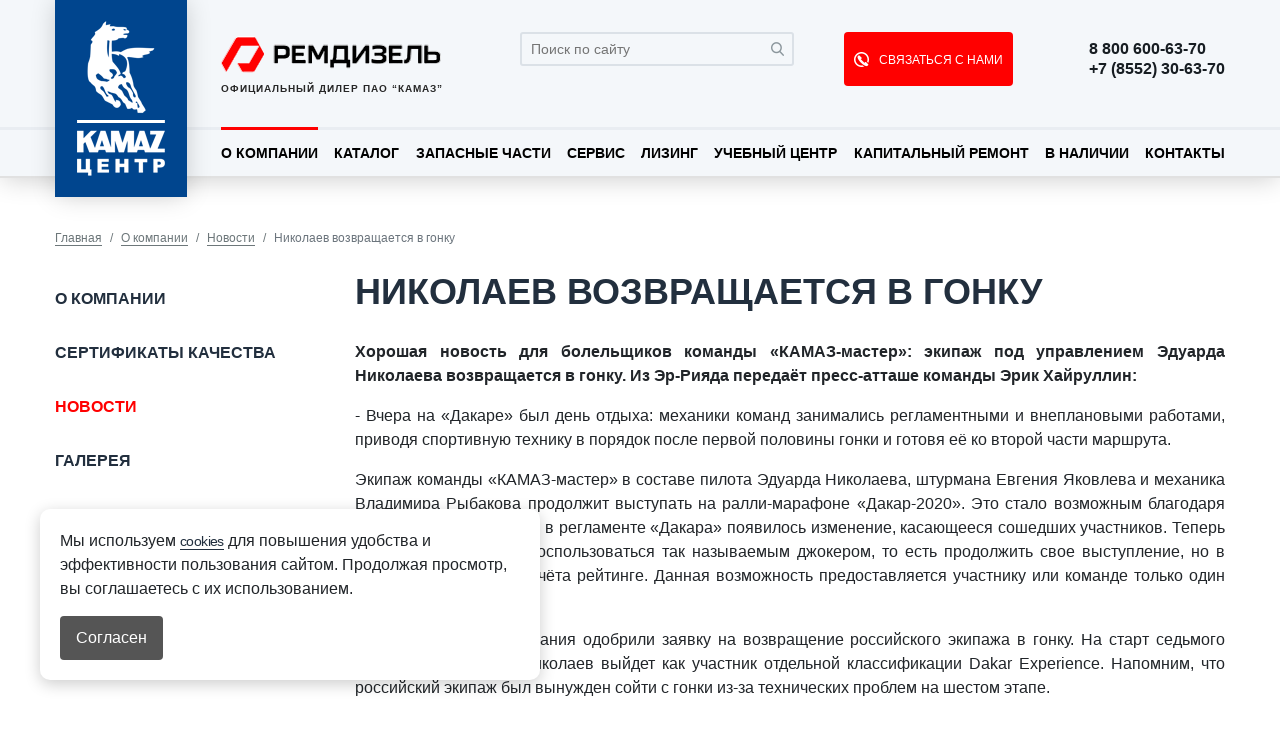

--- FILE ---
content_type: text/html; charset=UTF-8
request_url: https://rdkamaz.ru/o-kompanii/news/824/
body_size: 11203
content:
<!DOCTYPE html>
<html lang="ru">
<head>
    <meta charset="utf-8">
    <meta name="viewport" content="width=device-width, initial-scale=1, shrink-to-fit=no">
    <title>Николаев возвращается в гонку </title>
    <script type="text/javascript" data-skip-moving="true">(function(w, d, n) {var cl = "bx-core";var ht = d.documentElement;var htc = ht ? ht.className : undefined;if (htc === undefined || htc.indexOf(cl) !== -1){return;}var ua = n.userAgent;if (/(iPad;)|(iPhone;)/i.test(ua)){cl += " bx-ios";}else if (/Android/i.test(ua)){cl += " bx-android";}cl += (/(ipad|iphone|android|mobile|touch)/i.test(ua) ? " bx-touch" : " bx-no-touch");cl += w.devicePixelRatio && w.devicePixelRatio >= 2? " bx-retina": " bx-no-retina";var ieVersion = -1;if (/AppleWebKit/.test(ua)){cl += " bx-chrome";}else if ((ieVersion = getIeVersion()) > 0){cl += " bx-ie bx-ie" + ieVersion;if (ieVersion > 7 && ieVersion < 10 && !isDoctype()){cl += " bx-quirks";}}else if (/Opera/.test(ua)){cl += " bx-opera";}else if (/Gecko/.test(ua)){cl += " bx-firefox";}if (/Macintosh/i.test(ua)){cl += " bx-mac";}ht.className = htc ? htc + " " + cl : cl;function isDoctype(){if (d.compatMode){return d.compatMode == "CSS1Compat";}return d.documentElement && d.documentElement.clientHeight;}function getIeVersion(){if (/Opera/i.test(ua) || /Webkit/i.test(ua) || /Firefox/i.test(ua) || /Chrome/i.test(ua)){return -1;}var rv = -1;if (!!(w.MSStream) && !(w.ActiveXObject) && ("ActiveXObject" in w)){rv = 11;}else if (!!d.documentMode && d.documentMode >= 10){rv = 10;}else if (!!d.documentMode && d.documentMode >= 9){rv = 9;}else if (d.attachEvent && !/Opera/.test(ua)){rv = 8;}if (rv == -1 || rv == 8){var re;if (n.appName == "Microsoft Internet Explorer"){re = new RegExp("MSIE ([0-9]+[\.0-9]*)");if (re.exec(ua) != null){rv = parseFloat(RegExp.$1);}}else if (n.appName == "Netscape"){rv = 11;re = new RegExp("Trident/.*rv:([0-9]+[\.0-9]*)");if (re.exec(ua) != null){rv = parseFloat(RegExp.$1);}}}return rv;}})(window, document, navigator);</script>


<link href="/bitrix/cache/css/s1/main/kernel_main/kernel_main_v1.css?176891413628585" type="text/css"  rel="stylesheet" />
<link href="/bitrix/cache/css/s1/main/template_b6ff7c39c8e861c59e05906a94a94b1f/template_b6ff7c39c8e861c59e05906a94a94b1f_v1.css?1768908607329869" type="text/css"  data-template-style="true" rel="stylesheet" />



</head>
<body>
<div id="preloader">
    <div class="sk-chasing-dots">
        <div class="sk-child sk-dot-1"></div>
        <div class="sk-child sk-dot-2"></div>
    </div>
</div>
<header id="header">
    <div class="header__top">
        <div class="container">
            <a href="/" class="logo">
                <img src="/images/logo.png" alt="">
            </a>
            <div class="header__top__content">
                <div class="row">
                    <div class="col-md-5 col-lg-3 col-xl-3">
                        <div class="company-label">
							<a href="/"><img src="/images/rd-logo.png" alt="" class="company-label__img"></a>
                            <p class="company-label__text">ОФИЦИАЛЬНЫЙ ДИЛЕР ПАО “КАМАЗ”</p>
                        </div>
                    </div>
                    <div class="col-md-7 col-lg-3  col-xl-4">
                        <form action="/search/" class="search">
                            <input type="text" class="search__input" name="q" value="" placeholder="Поиск по сайту">
                            <button type="submit" class="search__btn"></button>
                        </form>
                        <!--<div class="social">
                            <a href="" class="social-link vk-icon"></a>
                            <a href="" class="social-link facebook-icon"></a>
                            <a href="" class="social-link instagram-icon"></a>
                            <a href="" class="social-link youtube-icon"></a>
                        </div>-->
                    </div>
                    <div class="col-lg-6 col-xl-5">
                        <div class="header__actions">
                            <button type="button" class="callback-btn" data-toggle="modal" data-target="#feedback-1">
                                СВЯЗАТЬСЯ С НАМИ
                            </button>
                            <div class="header__contacts">
                                <a href="tel:+78006006370" class="phone">8 800 600-63-70</a>
                                <a href="tel:+78552306370" class="phone">+7 (8552) 30-63-70</a>
                                <!--<a href="mailto:sales@rdkamaz.ru" class="email">sales@rdkamaz.ru</a>-->
                            </div>
                        </div>
                    </div>
                </div>
            </div>
        </div>
    </div>
    <div class="header__bottom">
        <div class="container">
            <nav class="navbar navbar-expand-lg navbar__header">
                <button type="button" class="navbar-toggler collapsed" data-toggle="collapse" data-target="#navbarSupportedContent" aria-controls="navbarSupportedContent" aria-expanded="false" aria-label="Toggle navigation">
                    <span class="navbar-toggler-icon"></span>
                </button>
                <div id="navbarSupportedContent" class="collapse navbar-collapse">
                    <ul class="navbar-nav mr-auto">
            <li class="nav-item active"><a href="/o-kompanii/" class="nav-link">О компании</a></li>
            <li class="nav-item"><a href="/catalog/" class="nav-link">Каталог</a></li>
            <li class="nav-item"><a href="/zapchasti/dvigately/" class="nav-link">Запасные части</a></li>
            <li class="nav-item"><a href="/servis/" class="nav-link">Сервис</a></li>
            <li class="nav-item"><a href="/lizing-i-kredit/" class="nav-link">Лизинг</a></li>
            <li class="nav-item"><a href="/uchebnyy-tsentr" class="nav-link">Учебный центр </a></li>
            <li class="nav-item"><a href="/kapitalnyy-remont/" class="nav-link">Капитальный ремонт</a></li>
            <li class="nav-item"><a href="/v-nalichii/" class="nav-link">В наличии</a></li>
            <li class="nav-item"><a href="/kontakty/" class="nav-link">Контакты</a></li>
    </ul>
                </div>
            </nav>
        </div>
    </div>
</header>
<style>
.header__bottom {
    width: 100%;
    background-color: #f4f7fa;
    border-bottom: 2px solid #e1e1e1;
    transition: top 0.3s, opacity 0.3s;
    opacity: 1;
}

.header__bottom.fixed {
    position: fixed;
    top: 0;
    left: 0;
    z-index: 4;
    opacity: 0.90;
}

.fixed-spacing {
    padding-top: 48px; /* Отступ для компенсации фиксации шапки */
}
</style>
<main id="main">
            <nav aria-label="breadcrumb"><div class="container"><ol class="breadcrumb"><li class="breadcrumb-item"><a href="/">Главная</a></li><li class="breadcrumb-item"><a href="/o-kompanii/">О компании</a></li><li class="breadcrumb-item"><a href="/o-kompanii/news/">Новости</a></li><li class="breadcrumb-item active" aria-current="page">Николаев возвращается в гонку </li></ol></div></nav>        <div class="container">
                        <div class="row">
                        <div class="col-lg-4 col-xl-3">
                
            <ul class="sidebar-links">
                                            <li><a href="/o-kompanii/" class="sidebar-link">О компании</a></li>
                                            <li><a href="/o-kompanii/sertifikaty-kachestva/" class="sidebar-link">Сертификаты качества</a></li>
                                            <li><a href="/o-kompanii/news/" class="sidebar-link active">Новости</a></li>
                                            <li><a href="/o-kompanii/galereya/" class="sidebar-link">Галерея</a></li>
                                            <li><a href="/o-kompanii/smi-o-nas/" class="sidebar-link">СМИ о нас</a></li>
                                            <li><a href="/o-kompanii/politika-konfidentsialnosti/" class="sidebar-link">Политика конфиденциальности</a></li>
                    </ul>
                </div>
            <div class="col-lg-8 col-xl-9">
                                <h2 class="catalog__title">Николаев возвращается в гонку </h2>
                                <!-- Yandex.Metrika counter -->
<noscript><div><img src="https://mc.yandex.ru/watch/54650236" style="position:absolute; left:-9999px;" alt="" /></div></noscript>
<!-- /Yandex.Metrika counter --><p>
</p>
<p style="text-align: justify;">
	<b>Хорошая новость для болельщиков команды «КАМАЗ-мастер»: экипаж под управлением Эдуарда Николаева возвращается в гонку. Из Эр-Рияда передаёт пресс-атташе команды Эрик Хайруллин:</b>
</p>
<p style="text-align: justify;">
</p>
<p style="text-align: justify;">
	 - Вчера на «Дакаре» был день отдыха: механики команд занимались регламентными и внеплановыми работами, приводя спортивную технику в порядок после первой половины гонки и готовя её ко второй части маршрута.
</p>
<p style="text-align: justify;">
</p>
<p style="text-align: justify;">
	 Экипаж команды «КАМАЗ-мастер» в составе пилота Эдуарда Николаева, штурмана Евгения Яковлева и механика Владимира Рыбакова продолжит выступать на ралли-марафоне «Дакар-2020». Это стало возможным благодаря тому, что с недавних пор в регламенте «Дакара» появилось изменение, касающееся сошедших участников. Теперь каждый из них может воспользоваться так называемым джокером, то есть продолжить свое выступление, но в отдельном от общего зачёта рейтинге. Данная возможность предоставляется участнику или команде только один раз за весь «Дакар».
</p>
<p style="text-align: justify;">
</p>
<p style="text-align: justify;">
	 Организаторы соревнования одобрили заявку на возвращение российского экипажа в гонку. На старт седьмого этапа в воскресенье Николаев выйдет как участник отдельной классификации Dakar Experience. Напомним, что российский экипаж был вынужден сойти с гонки из-за технических проблем на шестом этапе.
</p>
<p style="text-align: justify;">
</p>
<p style="text-align: justify;">
	 Сегодня состоится 7-й этап Эр-Рияд – Вади-эль-Давасир, протяжённостью 741 км, из которых 546 км боевые. Как предупреждают организаторы, он станет противоположностью дню отдыха – самый длинный этап на «Дакаре», а также один из самых разнообразных. Дюны разбросаны по всему маршруту, и пилотам придётся пересечь небольшие дюнные поля длиной в несколько километров. Между дюнными участками бездорожье чередуется многочисленными переходами, где штурманам надо будет всё время быть начеку. Девиз этапа: «Быстро... но не слишком быстро!».
</p>
<p style="text-align: justify;">
</p>
<p style="text-align: justify;">
	 Старт первого грузовика по Москве в 9:26. Участники Dakar Experience стартуют после всех экипажей основного зачёта. В их числе – Эдуард Николаев, который уйдёт на старт в 10:28 по московскому времени.
</p></main>
<footer id="footer">

<style>
  .cookie-banner {
    position: fixed;
    bottom: 40px;
    left: 40px;
    background-color: #fff;
    padding: 20px;
    border-radius: 10px;
    box-shadow: 0 4px 16px rgba(0,0,0,0.2);
    max-width: 500px;
    z-index: 9999;
    display: none;
  }

  .cookie-settings {
    position: fixed;
    bottom: 40px;
    left: 40px;
    background-color: #fff;
    border-radius: 10px;
    box-shadow: 0 4px 16px rgba(0,0,0,0.2);
    padding: 20px;
    max-width: 500px;
    display: none;
    z-index: 9999;
  }

  .cookie-banner p,
  .cookie-settings p {
    margin-bottom: 15px;
  }

  .cookie-banner button,
  .cookie-settings button {
    padding: 10px 16px;
    margin-right: 10px;
    border: none;
    border-radius: 4px;
    cursor: pointer;
  }

  .accept-btn {
    background-color: #555;
    color: #fff;
  }

  .settings-btn {
    background-color: #ddd;
    color: #000;
  }

  .setting-group {
    margin: 15px 0;
    display: flex;
    justify-content: space-between;
    align-items: center;
  }

  .toggle {
    position: relative;
    display: inline-block;
    width: 40px;
    height: 20px;
  }

  .toggle input {
    opacity: 0;
    width: 0;
    height: 0;
  }

  .slider-2 {
    position: absolute;
    cursor: pointer;
    top: 0;
    left: 0;
    right: 0;
    bottom: 0;
    background-color: #ccc;
    border-radius: 20px;
    transition: 0.4s;
  }

  .slider-2::before {
    position: absolute;
    content: "";
    height: 16px;
    width: 16px;
    left: 2px;
    bottom: 2px;
    background-color: white;
    transition: 0.4s;
    border-radius: 50%;
  }

  input:checked + .slider-2 {
    background-color: #4caf50;
  }

  input:checked + .slider-2::before {
    transform: translateX(20px);
  }

  @media (max-width: 600px) {
    .cookie-banner,
    .cookie-settings {
      left: 10px;
      right: 10px;
      bottom: 20px;
      max-width: none;
      width: auto;
      padding: 16px;
    }

    .cookie-banner p,
    .cookie-settings p {
      font-size: 14px;
    }

    .cookie-banner button,
    .cookie-settings button {
      width: 100%;
      margin: 8px 0 0 0;
    }

    .setting-group {
      flex-direction: column;
      align-items: flex-start;
      gap: 6px;
    }

    .setting-group span:first-child {
      font-size: 14px;
    }
  }
</style>

<div class="cookie-banner" id="cookieBanner">
	<p>Мы используем <a href="/doc/Согласие на использование cookie-файлов.docx" target="_blank" class="footer-link">cookies</a> для повышения удобства и эффективности пользования сайтом. Продолжая просмотр, вы соглашаетесь с их использованием.</p>
  <button class="accept-btn" onclick="acceptCookies()">Согласен</button>
  <!-- <button class="settings-btn" onclick="openSettings()">Настройки</button> -->
</div>

<div class="cookie-settings" id="cookieSettings">
  <h3>Настройки</h3>
  <p>Файлы cookie, необходимые для корректной работы сайта, всегда включены. Другие файлы cookie можно настраивать.</p>

  <div class="setting-group">
    <span>Необходимые файлы cookie</span>
    <span style="color: #4caf50">Всегда разрешено</span>
  </div>

  <div class="setting-group">
    <span>Аналитические файлы cookie</span>
    <label class="toggle">
      <input type="checkbox" id="analyticsCookies">
      <span class="slider-2"></span>
    </label>
  </div>

  <div class="setting-group">
    <span>Рекламные файлы cookie</span>
    <label class="toggle">
      <input type="checkbox" id="adsCookies">
      <span class="slider-2"></span>
    </label>
  </div>

  <button class="accept-btn" onclick="saveSettings()">ПРИМЕНИТЬ</button>
</div>

    <div class="footer__top">
        <div class="container">
            <div class="row">
                <div class="col-md-4 col-lg-4 col-xl-3">
                    <a href="/" class="footer-logo"><img src="/images/rd-logo-footer-main.png" alt=""/></a>
                    <h6 class="footer-logo-info">ОФИЦИАЛЬНЫЙ ДИЛЕР ПАО “КАМАЗ”</h6>
                    <a href="https://www.kamazleasing.ru/" target="_blank"><img src="/images/kamaz_lizing_icon.png" alt="" class="kamaz-lizing-logo"></a>
                </div>
                <div class="col-md-8 col-lg-8 col-xl-8">
                    <div class="row">
                        <div class="col-md-11 col-lg-8 col-xl-9">
                            <div class="row">
                                <div class="col-md-6 col-xl-5">
                                    <h4>ПОЛЕЗНЫЕ ССЫЛКИ</h4>
                                    <ul class="footer-links">
                                        <li><a href="https://kamaz.ru/" target="_blank" class="footer-link">ПАО «КАМАЗ»</a></li>
                                        <li><a href="https://azkamaz.ru/" target="_blank" class="footer-link">ООО «Автозапчасть КАМАЗ»</a></li>
                                        <li><a href="https://www.kamazleasing.ru/" target="_blank" class="footer-link">АО «Лизинговая компания «КАМАЗ»</a></li>
                                        <li><a href="/o-kompanii/politika-konfidentsialnosti/" class="footer-link">Политика конфиденциальности</a></li>
                                    </ul>
                                </div>
                                <div class="col-md-6 col-xl-3">
                                    <ul class="footer-links">
                                        <li><a href="/o-kompanii/" class="footer-link">О компании</a></li>
                                        <li><a href="/catalog/" class="footer-link">Каталог</a></li>
                                        <li><a href="/zapchasti/dvigately/" class="footer-link">Запчасти</a></li>
                                        <li><a href="/servis/uslugi/" class="footer-link">Сервис</a></li>
                                        <li><a href="/lizing-i-kredit/" class="footer-link">Лизинг и кредит</a></li>

                                    </ul>
                                </div>
                                <div class="col-md-12 col-xl-4">
                                    <ul class="footer-links">
                                      <li><a href="/uchebnyy-tsentr/" class="footer-link">Учебный центр</a></li>
                                      <li><a href="/kapitalnyy-remont/" class="footer-link">Капитальный ремонт</a></li>
                                        <li><a href="/o-kompanii/news/" class="footer-link">Новости</a></li>
                                       <li><a href="/v-nalichii/" class="footer-link">В наличии</a></li>
                                        <li><a href="/kontakty/" class="footer-link">Контакты</a></li>
                                    </ul>
                                </div>
                            </div>
                            <!--<div class="social">
                                <a href="" class="social-link vk-icon"></a>
                                <a href="" class="social-link facebook-icon"></a>
                                <a href="" class="social-link instagram-icon"></a>
                                <a href="" class="social-link youtube-icon"></a>
                            </div>-->
                        </div>
                        <div class="col-md-1 col-lg-4 col-xl-3">
                            <a href="tel:+78006006370" class="phone">8 800 600-63-70</a>
                            <a href="tel:+78552306370" class="phone">+7 (8552) 30-63-70</a>
                            <!--<a href="mailto:sales@rdkamaz.ru" class="mail">sales@rdkamaz.ru</a>-->
                            <!--<button type="button" class="contact-us" data-toggle="modal" data-target="#feedback-1">
                                СВЯЗАТЬСЯ С НАМИ
                            </button>-->
                        </div>
                    </div>
                </div>
                <div class="col-xl-1">
					<a href="/"><img src="/images/logo-blue.png" alt="" class="kamaz-logo"></a>
                </div>
            </div>
        </div>
    </div>
    <div class="footer__bottom">
        <div class="container">
            <div class="row">
                <div class="col-lg-6 col-xl-6">
                    <p class="copyright">&copy; АО “Ремдизель”. Все права защищены</p>
                </div>
                <div class="col-lg-6 col-xl-6">
                    <a href="https://www.itchelny.ru/" class="itchelny" title="Создание и продвижение сайтов Айти Челны">
                        <span>Создание и продвижение сайтов –</span><img src="/images/itchelny_icon.png" alt="">
                    </a>
                </div>
            </div>
        </div>
    </div>
</footer>
<button type="button" id="go-up" title="Наверх"></button>
<div id="feedback-1" class="modal fade default-modal" tabindex="-1" role="dialog" aria-hidden="true">
    <div class="modal-dialog" role="document">
        <form class="modal-content feedback" id="feedback-form">
            <div class="modal-header">
                <h5 class="modal-title">Заказать звонок</h5>
                <button type="button" class="close" data-dismiss="modal" aria-label="Close">
                    <span aria-hidden="true">&times;</span>
                </button>
            </div>
            <div class="modal-body">
				<div class="input-form" style="display:none">
                    <input type="text" class="modal-input" name="Проверка" placeholder="Номер телефона">
                </div>
                <div class="input-form">
                    <input type="text" class="modal-input" name="Имя" placeholder="Ваше имя" required>
                </div>
                <div class="input-form">
                    <input type="text" class="modal-input" name="Номер телефона" placeholder="Номер телефона" required>
                </div>
                <div class="input-form">
                    <select class="modal-input" name="Удобное время звонка" required>
                        <option value="" disabled selected>Удобное время звонка</option>
                        <option value="8-10">8-10</option>
                        <option value="10-12">10-12</option>
                        <option value="13-15">13-15</option>
                        <option value="15-17">15-17</option>
                    </select>
                </div>
                <div class="input-form">
                    <select class="modal-input" name="Тематика обращения" required>
                        <option value="" disabled selected>Тематика обращения</option>
                        <option value="Продажа автомобилей">Продажа автомобилей</option>
                        <option value="Продажа запасных частей">Продажа запасных частей</option>
                        <option value="Гарантия и сервис">Гарантия и сервис</option>
                        <option value="Капитальный ремонт">Капитальный ремонт</option>
                    </select>
                </div>
                <div class="input-form">
                    <textarea class="modal-input-textarea" name="Комментарий" placeholder="Комментарий"></textarea>
                </div>
                <div class="errorText d-none"></div>
				<div class="input-form">
					<label class="modal-input-label text-left">
						<input type="checkbox" name="Согласие на обработку ПДн" required>
						Нажимая кнопку, я даю согласие на обработку персональных данных согласно 
						<a href="/doc/Согласие на обработку персональных данных rdkamaz.docx" target="_blank">Согласию на обработку персональных данных</a>
						и
						<a href="/doc/Политика в области обработки ПДн.pdf" target="_blank">Политике в области обработки персональных данных</a>.
					</label>
				</div>
            </div>
            <div class="modal-footer">
                <input type="hidden" name="subject" value="Заказ звонка">
                <button type="submit" class="modal-btn" id="submit-btn" >Отправить</button>
            </div>
        </form>
    </div>
</div>

<style>
.modal-input {
    width: 100%;
    height: 52px;
    color: #757575;
    font-size: 1rem;
    border-radius: 4px;
    border: 1px solid #d5d9dc;
    font-weight: 400;
    padding: 0 15px;
    margin-bottom: 2px;
    background-color: #f4f7fa;
}
.modal-input-textarea {
    width: 100%;
    height: 52px;
    color: #757575;
    font-size: 1rem;
    border-radius: 4px;
    border: 1px solid #d5d9dc;
    font-weight: 400;
    margin-bottom: 2px;
    background-color: #f4f7fa;
    min-height: 120px;
    padding: 8px 15px;
}
.modal-input-textarea:focus {
    outline: none;
        box-shadow: none;
}
</style>

<div id="feedback-2" class="modal fade default-modal" tabindex="-1" role="dialog" aria-hidden="true">
    <div class="modal-dialog" role="document">
        <form class="modal-content feedback">
            <div class="modal-header">
                <h5 class="modal-title">Сделать заявку</h5>
                <button type="button" class="close" data-dismiss="modal" aria-label="Close">
                    <span aria-hidden="true">&times;</span>
                </button>
            </div>
            <div class="modal-body">
				<div class="input-form" style="display:none">
                    <input type="text" class="modal-input" name="Проверка" placeholder="Номер телефона">
                </div>
                <div class="input-form">
                    <input type="text" class="modal-input" name="Имя" placeholder="Ваше имя" required>
                </div>
                <div class="input-form">
                    <input type="text" class="modal-input" name="Номер телефона" placeholder="Номер телефона" required>
                </div>
                <div class="input-form">
                    <select class="modal-input" name="Удобное время звонка" required>
                        <option value="" disabled selected>Удобное время звонка</option>
                        <option value="8-10">8-10</option>
                        <option value="10-12">10-12</option>
                        <option value="13-15">13-15</option>
                        <option value="15-17">15-17</option>
                    </select>
                </div>
                <div class="input-form">
                    <textarea class="modal-input-textarea" name="Комментарий" placeholder="Комментарий"></textarea>
                </div>
                    <div class="errorText d-none">
                    </div>
				<div class="input-form">
					<label class="modal-input-label text-left">
						<input type="checkbox" name="Согласие на обработку ПДн" required>
						Нажимая кнопку, я даю согласие на обработку персональных данных согласно 
						<a href="/doc/Согласие на обработку персональных данных rdkamaz.docx" target="_blank">Согласию на обработку персональных данных</a>
						и
						<a href="/doc/Политика в области обработки ПДн.pdf" target="_blank">Политике в области обработки персональных данных</a>.
					</label>
				</div>
            </div>
            <div class="modal-footer">
                <input type="hidden" name="subject" value="Новая заявка">
                <button type="submit" class="modal-btn">Отправить</button>
            </div>
        </form>
    </div>
</div>

<div id="feedback-available" class="modal fade default-modal" tabindex="-1" role="dialog" aria-hidden="true">
    <div class="modal-dialog" role="document">
        <form class="modal-content feedback">
            <div class="modal-header">
                <h5 class="modal-title">Сделать заявку</h5>
                <button type="button" class="close" data-dismiss="modal" aria-label="Close">
                    <span aria-hidden="true">&times;</span>
                </button>
            </div>
            <div class="modal-body">
				<div class="input-form" style="display:none">
                    <input type="text" class="modal-input" name="Проверка" placeholder="Номер телефона">
                </div>
                <div class="input-form">
                    <input type="text" class="modal-input" name="Имя" placeholder="Ваше имя" required>
                </div>
                <div class="input-form">
                    <input type="text" class="modal-input" name="Номер телефона" placeholder="Номер телефона" required>
                </div>
				<div class="input-form">
                    <input type="text" class="modal-input js-model-available" name="Модель" placeholder="Модель" required readonly>
                </div>
                <div class="input-form">
                    <select class="modal-input" name="Удобное время звонка" required>
                        <option value="" disabled selected>Удобное время звонка</option>
                        <option value="8-10">8-10</option>
                        <option value="10-12">10-12</option>
                        <option value="13-15">13-15</option>
                        <option value="15-17">15-17</option>
                    </select>
                </div>
                <div class="input-form">
                    <textarea class="modal-input-textarea" name="Комментарий" placeholder="Комментарий"></textarea>
                </div>
                    <div class="errorText d-none">
                    </div>
						<div class="input-form">
							<label class="modal-input-label text-left">
								<input type="checkbox" name="Согласие на обработку ПДн" required>
								Нажимая кнопку, я даю согласие на обработку персональных данных согласно 
								<a href="/doc/Согласие на обработку персональных данных rdkamaz.docx" target="_blank">Согласию на обработку персональных данных</a>
								и
								<a href="/doc/Политика в области обработки ПДн.pdf" target="_blank">Политике в области обработки персональных данных</a>.
							</label>
						</div>
            </div>
            <div class="modal-footer">
                <input type="hidden" name="subject" value="Новая заявка">
                <button type="submit" class="modal-btn">Отправить</button>
            </div>
        </form>
    </div>
</div>

<div id="feedback-3" class="modal fade default-modal" tabindex="-1" role="dialog" aria-hidden="true">
    <div class="modal-dialog" role="document">
        <form class="modal-content feedback">
            <div class="modal-header">
                <h5 class="modal-title">Сделать заявку</h5>
                <button type="button" class="close" data-dismiss="modal" aria-label="Close">
                    <span aria-hidden="true">&times;</span>
                </button>
            </div>
            <div class="modal-body">
				<div class="input-form" style="display:none">
                    <input type="text" class="modal-input" name="Проверка" placeholder="Номер телефона">
                </div>
                <div class="input-form">
                    <input type="text" class="modal-input" name="Имя" placeholder="Ваше имя" required>
                </div>
                <div class="input-form">
                    <input type="text" class="modal-input" name="Номер телефона" placeholder="Номер телефона" required>
                </div>
                <div class="input-form">
                    <select class="modal-input" name="Удобное время звонка" required>
                        <option value="" disabled selected>Удобное время звонка</option>
                        <option value="8-10">8-10</option>
                        <option value="10-12">10-12</option>
                        <option value="13-15">13-15</option>
                        <option value="15-17">15-17</option>
                    </select>
                </div>
                <div class="input-form">
                    <textarea class="modal-input-textarea" name="Комментарий" placeholder="Комментарий"></textarea>
                </div>
                    <div class="errorText d-none">
                    </div>
						<div class="input-form">
							<label class="modal-input-label text-left">
								<input type="checkbox" name="Согласие на обработку ПДн" required>
								Нажимая кнопку, я даю согласие на обработку персональных данных согласно 
								<a href="/doc/Согласие на обработку персональных данных rdkamaz.docx" target="_blank">Согласию на обработку персональных данных</a>
								и
								<a href="/doc/Политика в области обработки ПДн.pdf" target="_blank">Политике в области обработки персональных данных</a>.
							</label>
						</div>
            </div>
            <div class="modal-footer">
                <input type="hidden" class="js-manager" name="manager">
                <input type="hidden" name="subject" value="Новая заявка">
                <button type="submit" class="modal-btn">Отправить</button>
            </div>
        </form>
    </div>
</div>

<div id="feedback-4" class="modal fade default-modal" tabindex="-1" role="dialog" aria-hidden="true">
    <div class="modal-dialog" role="document">
        <form class="modal-content feedback">
            <div class="modal-header">
                <h5 class="modal-title">Сделать заявку</h5>
                <button type="button" class="close" data-dismiss="modal" aria-label="Close">
                    <span aria-hidden="true">&times;</span>
                </button>
            </div>
            <div class="modal-body">
				<div class="input-form" style="display:none">
                    <input type="text" class="modal-input" name="Проверка" placeholder="Номер телефона">
                </div>
                <div class="input-form">
                    <input type="text" class="modal-input" name="Имя" placeholder="Ваше имя" required>
                </div>
                <div class="input-form">
                    <input type="text" class="modal-input" name="Номер телефона" placeholder="Номер телефона" required>
                </div>
                <div class="input-form">
                    <label>Доработка</label>
                    <input type="text" class="modal-input js-product" name="Вид доработки" readonly>
                </div>
                <div class="input-form">
                    <textarea class="modal-input-textarea" name="Комментарий" placeholder="Комментарий"></textarea>
                </div>
                    <div class="errorText d-none">
                    </div>
						<div class="input-form">
							<label class="modal-input-label text-left">
								<input type="checkbox" name="Согласие на обработку ПДн" required>
								Нажимая кнопку, я даю согласие на обработку персональных данных согласно 
								<a href="/doc/Согласие на обработку персональных данных rdkamaz.docx" target="_blank">Согласию на обработку персональных данных</a>
								и
								<a href="/doc/Политика в области обработки ПДн.pdf" target="_blank">Политике в области обработки персональных данных</a>.
							</label>
						</div>
            </div>
            <div class="modal-footer">
                <input type="hidden" class="js-manager" name="manager">
                <input type="hidden" name="subject" value="Новая заявка">
                <button type="submit" class="modal-btn">Отправить</button>
            </div>
        </form>
    </div>
</div>

<div id="order" class="modal fade default-modal" tabindex="-1" role="dialog" aria-hidden="true">
    <div class="modal-dialog" role="document">
        <form class="modal-content feedback">
            <div class="modal-header">
                <h5 class="modal-title">Заказать авто</h5>
                <button type="button" class="close" data-dismiss="modal" aria-label="Close">
                    <span aria-hidden="true">&times;</span>
                </button>
            </div>
            <div class="modal-body">
				<div class="input-form" style="display:none">
                    <input type="text" class="modal-input" name="Проверка" placeholder="Номер телефона">
                </div>
                <div class="input-form">
                    <label>Ваше имя</label>
                    <input type="text" class="modal-input" name="Имя" placeholder="Ваше имя" required>
                </div>
                <div class="input-form">
                    <label>Номер телефона</label>
                    <input type="text" class="modal-input" name="Номер телефона" placeholder="Номер телефона" required>
                </div>
                <div class="input-form">
                    <label>Название авто</label>
                    <input type="text" class="modal-input js-product" name="Название авто" readonly>
                </div>
                <div class="input-form">
                    <label>Удобное время звонка</label>
                     <select class="modal-input" name="Удобное время звонка" required>
                        <option value="" disabled selected>Удобное время звонка</option>
                        <option value="8-10">8-10</option>
                        <option value="10-12">10-12</option>
                        <option value="13-15">13-15</option>
                        <option value="15-17">15-17</option>
                    </select>
                </div>
                <div class="input-form">
                    <textarea class="modal-input-textarea" name="Комментарий" placeholder="Комментарий"></textarea>
                </div>
                    <div class="errorText d-none">
                    </div>
						<div class="input-form">
							<label class="modal-input-label text-left">
								<input type="checkbox" name="Согласие на обработку ПДн" required>
								Нажимая кнопку, я даю согласие на обработку персональных данных согласно 
								<a href="/doc/Согласие на обработку персональных данных rdkamaz.docx" target="_blank">Согласию на обработку персональных данных</a>
								и
								<a href="/doc/Политика в области обработки ПДн.pdf" target="_blank">Политике в области обработки персональных данных</a>.
							</label>
						</div>
            </div>
            <div class="modal-footer">
                <input type="hidden" name="subject" value="Заказ авто">
                <button type="submit" class="modal-btn">Отправить</button>
            </div>
        </form>
    </div>
</div>

<div id="order-dvig" class="modal fade default-modal" tabindex="-1" role="dialog" aria-hidden="true">
    <div class="modal-dialog" role="document">
        <form class="modal-content feedback">
            <div class="modal-header">
                <h5 class="modal-title">Заказать двигатель</h5>
                <button type="button" class="close" data-dismiss="modal" aria-label="Close">
                    <span aria-hidden="true">&times;</span>
                </button>
            </div>
            <div class="modal-body">
				<div class="input-form" style="display:none">
                    <input type="text" class="modal-input" name="Проверка" placeholder="Номер телефона">
                </div>
                <div class="input-form">
                    <label>Ваше имя</label>
                    <input type="text" class="modal-input" name="Имя" placeholder="Ваше имя" required>
                </div>
                <div class="input-form">
                    <label>Номер телефона</label>
                    <input type="text" class="modal-input" name="Номер телефона" placeholder="Номер телефона" required>
                </div>
                <div class="input-form">
                    <label>E-mail</label>
                    <input type="mail" class="modal-input" name="E-mail" placeholder="E-mail" required>
                </div>
                <div class="input-form">
                    <label>Комплектация</label>
                    <input type="text" class="modal-input js-product" name="Название комплектации" readonly>
                </div>
                <div class="input-form">
                    <label>Удобное время звонка</label>
                     <select class="modal-input" name="Удобное время звонка" required>
                        <option value="" disabled selected>Удобное время звонка</option>
                        <option value="8-10">8-10</option>
                        <option value="10-12">10-12</option>
                        <option value="13-15">13-15</option>
                        <option value="15-17">15-17</option>
                    </select>
                </div>
                <div class="input-form">
                    <textarea class="modal-input-textarea" name="Комментарий" placeholder="Комментарий"></textarea>
                </div>
                    <div class="errorText d-none">
                    </div>
						<div class="input-form">
							<label class="modal-input-label text-left">
								<input type="checkbox" name="Согласие на обработку ПДн" required>
								Нажимая кнопку, я даю согласие на обработку персональных данных согласно 
								<a href="/doc/Согласие на обработку персональных данных rdkamaz.docx" target="_blank">Согласию на обработку персональных данных</a>
								и
								<a href="/doc/Политика в области обработки ПДн.pdf" target="_blank">Политике в области обработки персональных данных</a>.
							</label>
						</div>
            </div>
            <div class="modal-footer">
                <input type="hidden" name="subject" value="Заказать двигатель">
                <button type="submit" class="modal-btn">Отправить</button>
            </div>
        </form>
    </div>
</div>

<div id="order-dvig-fast" class="modal fade default-modal" tabindex="-1" role="dialog" aria-hidden="true">
    <div class="modal-dialog" role="document">
        <form class="modal-content feedback">
            <div class="modal-header">
                <h5 class="modal-title">Купить двигатель</h5>
                <button type="button" class="close" data-dismiss="modal" aria-label="Close">
                    <span aria-hidden="true">&times;</span>
                </button>
            </div>

            <div class="modal-body">
                <div class="input-form" style="display:none">
                    <input type="text" class="modal-input" name="Проверка" placeholder="Номер телефона">
                </div>

                <div class="input-form">
                    <label>Название компании</label>
                    <input type="text" class="modal-input" name="Название компании" placeholder="Введите название компании" required>
                </div>

                <div class="input-form">
                    <label>ИНН</label>
                    <input type="text" class="modal-input" name="ИНН" placeholder="Введите ИНН" required pattern="\d{10,12}" title="Введите корректный ИНН (10 или 12 цифр)">
                </div>

                <div class="input-form">
                    <label>ФИО</label>
                    <input type="text" class="modal-input" name="ФИО" placeholder="Введите ФИО" required>
                </div>

                <div class="input-form">
                    <label>Должность</label>
                    <input type="text" class="modal-input" name="Должность" placeholder="Введите должность" required>
                </div>

                <div class="input-form">
                    <label>Телефон</label>
                    <input type="text" class="modal-input" name="Телефон" placeholder="+7 (___) ___-__-__" required>
                </div>

                <div class="input-form">
                    <label>Почта</label>
                    <input type="email" class="modal-input" name="Почта" placeholder="example@company.ru" required>
                </div>

                <div class="input-form">
                    <label>Комплектация</label>
                    <input type="text" class="modal-input js-product" name="Название комплектации" readonly>
                </div>

                <div class="input-form">
                    <label>Удобное время звонка</label>
                    <select class="modal-input" name="Удобное время звонка" required>
                        <option value="" disabled selected>Выберите время</option>
                        <option value="8-10">8–10</option>
                        <option value="10-12">10–12</option>
                        <option value="13-15">13–15</option>
                        <option value="15-17">15–17</option>
                    </select>
                </div>

                <div class="errorText d-none"></div>

                <div class="input-form">
                    <label class="modal-input-label text-left">
                        <input type="checkbox" name="Согласие на обработку ПДн" required>
                        Нажимая кнопку, я даю согласие на обработку персональных данных согласно 
                        <a href="/doc/Согласие на обработку персональных данных rdkamaz.docx" target="_blank">Согласию на обработку персональных данных</a>
                        и
                        <a href="/doc/Политика в области обработки ПДн.pdf" target="_blank">Политике в области обработки персональных данных</a>.
                    </label>
                </div>

                <div class="input-form">
                    <label class="modal-input-label text-left">
                        <input type="checkbox" name="Согласие с договором присоединения" required>
                        Нажимая кнопку, я даю согласие на условия 
                        <a href="/doc/Договор присоединения.pdf" target="_blank">Договора присоединения</a>
                    </label>
                </div>
            </div>

            <div class="modal-footer">
                <input type="hidden" name="subject" value="Купить двигатель">
                <button type="submit" class="modal-btn">Отправить</button>
            </div>
        </form>
    </div>
</div>

<div id="cap-remont" class="modal fade default-modal" tabindex="-1" role="dialog" aria-hidden="true">
    <div class="modal-dialog" role="document">
        <form class="modal-content feedback">
            <div class="modal-header">
                <h5 class="modal-title">Заказать звонок</h5>
                <button type="button" class="close" data-dismiss="modal" aria-label="Close">
                    <span aria-hidden="true">&times;</span>
                </button>
            </div>
            <div class="modal-body">
				<div class="input-form" style="display:none">
                    <input type="text" class="modal-input" name="Проверка" placeholder="Номер телефона">
                </div>
                <div class="input-form">
                    <label>Ваше имя</label>
                    <input type="text" class="modal-input" name="Имя" placeholder="Ваше имя" required>
                </div>
                <div class="input-form">
                    <label>Номер телефона</label>
                    <input type="text" class="modal-input" name="Номер телефона" placeholder="Номер телефона" required>
                </div>
                <div class="input-form">
                    <label>Выбраный пункт</label>
                    <input type="text" class="modal-input js-product" name="Выбранный пункт" readonly>
                </div>
                <div class="input-form">
                    <label>Удобное время звонка</label>
                     <select class="modal-input" name="Удобное время звонка" required>
                        <option value="" disabled selected>Удобное время звонка</option>
                        <option value="8-10">8-10</option>
                        <option value="10-12">10-12</option>
                        <option value="13-15">13-15</option>
                        <option value="15-17">15-17</option>
                    </select>
                </div>
                <div class="input-form">
                    <textarea class="modal-input-textarea" name="Комментарий" placeholder="Комментарий"></textarea>
                </div>
                    <div class="errorText d-none">
                    </div>
						<div class="input-form">
							<label class="modal-input-label text-left">
								<input type="checkbox" name="Согласие на обработку ПДн" required>
								Нажимая кнопку, я даю согласие на обработку персональных данных согласно 
								<a href="/doc/Согласие на обработку персональных данных rdkamaz.docx" target="_blank">Согласию на обработку персональных данных</a>
								и
								<a href="/doc/Политика в области обработки ПДн.pdf" target="_blank">Политике в области обработки персональных данных</a>.
							</label>
						</div>
            </div>
            <div class="modal-footer">
                <input type="hidden" name="subject" value="Заказ ремонта">
                <button type="submit" class="modal-btn">Отправить</button>
            </div>
        </form>
    </div>
</div>
<div id="uslugi" class="modal fade default-modal" tabindex="-1" role="dialog" aria-hidden="true">
    <div class="modal-dialog" role="document">
        <form class="modal-content feedback">
            <div class="modal-header">
                <h5 class="modal-title">Заказать звонок</h5>
                <button type="button" class="close" data-dismiss="modal" aria-label="Close">
                    <span aria-hidden="true">&times;</span>
                </button>
            </div>
            <div class="modal-body">
				<div class="input-form" style="display:none">
                    <input type="text" class="modal-input" name="Проверка" placeholder="Номер телефона">
                </div>
                <div class="input-form">
                    <label>Ваше имя</label>
                    <input type="text" class="modal-input" name="Имя" placeholder="Ваше имя" required>
                </div>
                <div class="input-form">
                    <label>Номер телефона</label>
                    <input type="text" class="modal-input" name="Номер телефона" placeholder="Номер телефона" required>
                </div>
                <div class="input-form">
                    <label>Услуга</label>
                    <input type="text" class="modal-input js-product" name="Услуга" readonly>
                </div>
                <div class="input-form">
                    <label>Удобное время звонка</label>
                     <select class="modal-input" name="Удобное время звонка" required>
                        <option value="" disabled selected>Удобное время звонка</option>
                        <option value="8-10">8-10</option>
                        <option value="10-12">10-12</option>
                        <option value="13-15">13-15</option>
                        <option value="15-17">15-17</option>
                    </select>
                </div>
                <div class="input-form">
                    <textarea class="modal-input-textarea" name="Комментарий" placeholder="Комментарий"></textarea>
                </div>
                    <div class="errorText d-none">
                    </div>
						<div class="input-form">
							<label class="modal-input-label text-left">
								<input type="checkbox" name="Согласие на обработку ПДн" required>
								Нажимая кнопку, я даю согласие на обработку персональных данных согласно 
								<a href="/doc/Согласие на обработку персональных данных rdkamaz.docx" target="_blank">Согласию на обработку персональных данных</a>
								и
								<a href="/doc/Политика в области обработки ПДн.pdf" target="_blank">Политике в области обработки персональных данных</a>.
							</label>
						</div>
            </div>
            <div class="modal-footer">
                <input type="hidden" name="subject" value="Заказ услуг">
                <button type="submit" class="modal-btn">Отправить</button>
            </div>
        </form>
    </div>
</div>
<div id="lizing" class="modal fade default-modal" tabindex="-1" role="dialog" aria-hidden="true">
    <div class="modal-dialog" role="document">
        <form class="modal-content feedback">
            <div class="modal-header">
				<div class="input-form" style="display:none">
                    <input type="text" class="modal-input" name="Проверка" placeholder="Номер телефона">
                </div>
                <h5 class="modal-title">Заказать звонок</h5>
                <button type="button" class="close" data-dismiss="modal" aria-label="Close">
                    <span aria-hidden="true">&times;</span>
                </button>
            </div>
            <div class="modal-body">
                <div class="input-form">
                    <label>Ваше имя</label>
                    <input type="text" class="modal-input" name="Имя" placeholder="Ваше имя" required>
                </div>
                <div class="input-form">
                    <label>Номер телефона</label>
                    <input type="text" class="modal-input" name="Номер телефона" placeholder="Номер телефона" required>
                </div>
                <div class="input-form">
                    <label>Услуга</label>
                    <input type="text" class="modal-input js-product" name="Выбранный пункт" readonly>
                </div>
                <div class="input-form">
                    <label>Удобное время звонка</label>
                     <select class="modal-input" name="Удобное время звонка" required>
                        <option value="" disabled selected>Удобное время звонка</option>
                        <option value="8-10">8-10</option>
                        <option value="10-12">10-12</option>
                        <option value="13-15">13-15</option>
                        <option value="15-17">15-17</option>
                    </select>
                </div>
                <div class="input-form">
                    <textarea class="modal-input-textarea" name="Комментарий" placeholder="Комментарий"></textarea>
                </div>
                    <div class="errorText d-none">
                    </div>
						<div class="input-form">
							<label class="modal-input-label text-left">
								<input type="checkbox" name="Согласие на обработку ПДн" required>
								Нажимая кнопку, я даю согласие на обработку персональных данных согласно 
								<a href="/doc/Согласие на обработку персональных данных rdkamaz.docx" target="_blank">Согласию на обработку персональных данных</a>
								и
								<a href="/doc/Политика в области обработки ПДн.pdf" target="_blank">Политике в области обработки персональных данных</a>.
							</label>
						</div>
            </div>
            <div class="modal-footer">
				<input type="hidden" name="subject" value="Заказ лизинга/финансового сервиса">
                <button type="submit" class="modal-btn">Отправить</button>
            </div>
        </form>
    </div>
</div>
<div id="trade" class="modal fade default-modal" tabindex="-1" role="dialog" aria-hidden="true">
    <div class="modal-dialog" role="document">
        <form class="modal-content feedback">
            <div class="modal-header">
                <h5 class="modal-title">Заказать звонок</h5>
                <button type="button" class="close" data-dismiss="modal" aria-label="Close">
                    <span aria-hidden="true">&times;</span>
                </button>
            </div>
            <div class="modal-body">
				<div class="input-form" style="display:none">
                    <input type="text" class="modal-input" name="Проверка" placeholder="Номер телефона">
                </div>
                <div class="input-form">
                    <label>Ваше имя</label>
                    <input type="text" class="modal-input" name="Имя" placeholder="Ваше имя" required>
                </div>
                <div class="input-form">
                    <label>Номер телефона</label>
                    <input type="text" class="modal-input" name="Номер телефона" placeholder="Номер телефона" required>
                </div>
                <div class="input-form">
                    <label>Удобное время звонка</label>
                     <select class="modal-input" name="Удобное время звонка" required>
                        <option value="" disabled selected>Удобное время звонка</option>
                        <option value="8-10">8-10</option>
                        <option value="10-12">10-12</option>
                        <option value="13-15">13-15</option>
                        <option value="15-17">15-17</option>
                    </select>
                </div>
                <div class="input-form">
                    <textarea class="modal-input-textarea" name="Комментарий" placeholder="Комментарий"></textarea>
                </div>
                    <div class="errorText d-none">
                    </div>
						<div class="input-form">
							<label class="modal-input-label text-left">
								<input type="checkbox" name="Согласие на обработку ПДн" required>
								Нажимая кнопку, я даю согласие на обработку персональных данных согласно 
								<a href="/doc/Согласие на обработку персональных данных rdkamaz.docx" target="_blank">Согласию на обработку персональных данных</a>
								и
								<a href="/doc/Политика в области обработки ПДн.pdf" target="_blank">Политике в области обработки персональных данных</a>.
							</label>
						</div>
            </div>
            <div class="modal-footer">
				<input type="hidden" name="subject" value="Заказ со страницы трейд-ин">
                <button type="submit" class="modal-btn">Отправить</button>
            </div>
        </form>
    </div>
</div>
<div id="kap-remont" class="modal fade default-modal" tabindex="-1" role="dialog" aria-hidden="true">
    <div class="modal-dialog" role="document">
        <form class="modal-content feedback">
            <div class="modal-header">
                <h5 class="modal-title">Заказать звонок</h5>
                <button type="button" class="close" data-dismiss="modal" aria-label="Close">
                    <span aria-hidden="true">&times;</span>
                </button>
            </div>
            <div class="modal-body">
				<div class="input-form" style="display:none">
                    <input type="text" class="modal-input" name="Проверка" placeholder="Номер телефона">
                </div>
                <div class="input-form">
                    <input type="text" class="modal-input" name="Имя" placeholder="Ваше имя" required>
                </div>
                <div class="input-form">
                    <input type="text" class="modal-input" name="Номер телефона" placeholder="Номер телефона" required>
                </div>
                <div class="input-form">
                    <label>Удобное время звонка</label>
                     <select class="modal-input" name="Удобное время звонка" required>
                        <option value="" disabled selected>Удобное время звонка</option>
                        <option value="8-10">8-10</option>
                        <option value="10-12">10-12</option>
                        <option value="13-15">13-15</option>
                        <option value="15-17">15-17</option>
                    </select>
                </div>
				<div class="input-form">
					<input type="text" class="modal-input" name="Со страницы" placeholder="Ваше имя" value="Капремонт">
                </div>
                <div class="input-form">
                    <textarea class="modal-input-textarea" name="Комментарий" placeholder="Комментарий"></textarea>
                </div>
                    <div class="errorText d-none">
                    </div>
						<div class="input-form">
							<label class="modal-input-label text-left">
								<input type="checkbox" name="Согласие на обработку ПДн" required>
								Нажимая кнопку, я даю согласие на обработку персональных данных согласно 
								<a href="/doc/Согласие на обработку персональных данных rdkamaz.docx" target="_blank">Согласию на обработку персональных данных</a>
								и
								<a href="/doc/Политика в области обработки ПДн.pdf" target="_blank">Политике в области обработки персональных данных</a>.
							</label>
						</div>
            </div>
            <div class="modal-footer">
                <input type="hidden" name="subject" value="Заказ звонка">
                <button type="submit" class="modal-btn">Отправить</button>
            </div>
        </form>
    </div>
</div><script type="text/javascript">if(!window.BX)window.BX={};if(!window.BX.message)window.BX.message=function(mess){if(typeof mess=='object') for(var i in mess) BX.message[i]=mess[i]; return true;};</script>
<script type="text/javascript">(window.BX||top.BX).message({'JS_CORE_LOADING':'Загрузка...','JS_CORE_NO_DATA':'- Нет данных -','JS_CORE_WINDOW_CLOSE':'Закрыть','JS_CORE_WINDOW_EXPAND':'Развернуть','JS_CORE_WINDOW_NARROW':'Свернуть в окно','JS_CORE_WINDOW_SAVE':'Сохранить','JS_CORE_WINDOW_CANCEL':'Отменить','JS_CORE_WINDOW_CONTINUE':'Продолжить','JS_CORE_H':'ч','JS_CORE_M':'м','JS_CORE_S':'с','JSADM_AI_HIDE_EXTRA':'Скрыть лишние','JSADM_AI_ALL_NOTIF':'Показать все','JSADM_AUTH_REQ':'Требуется авторизация!','JS_CORE_WINDOW_AUTH':'Войти','JS_CORE_IMAGE_FULL':'Полный размер'});</script>
<script type="text/javascript">(window.BX||top.BX).message({'LANGUAGE_ID':'ru','FORMAT_DATE':'DD.MM.YYYY','FORMAT_DATETIME':'DD.MM.YYYY HH:MI:SS','COOKIE_PREFIX':'BITRIX_SM','SERVER_TZ_OFFSET':'10800','SITE_ID':'s1','SITE_DIR':'/','USER_ID':'','SERVER_TIME':'1769906778','USER_TZ_OFFSET':'0','USER_TZ_AUTO':'Y','bitrix_sessid':'176e2d019e2338743aed0d27f9671903'});</script><script type="text/javascript"  src="/bitrix/cache/js/s1/main/kernel_main/kernel_main_v1.js?1768914136311659"></script>
<script type="text/javascript"  src="/bitrix/cache/js/s1/main/kernel_main_polyfill_promise/kernel_main_polyfill_promise_v1.js?17689086072506"></script>
<script type="text/javascript" src="/bitrix/js/main/loadext/loadext.min.js?1552050286810"></script>
<script type="text/javascript" src="/bitrix/js/main/loadext/extension.min.js?15520502861304"></script>
<script type="text/javascript">BX.setJSList(['/bitrix/js/main/core/core.js','/bitrix/js/main/core/core_promise.js','/bitrix/js/main/core/core_ajax.js','/bitrix/js/main/json/json2.min.js','/bitrix/js/main/core/core_ls.js','/bitrix/js/main/session.js','/bitrix/js/main/core/core_window.js','/bitrix/js/main/date/main.date.js','/bitrix/js/main/core/core_popup.js','/bitrix/js/main/core/core_date.js','/bitrix/js/main/utils.js','/bitrix/js/main/core/core_fx.js','/bitrix/js/main/polyfill/promise/js/promise.js','/local/templates/main/js/cart.js','/local/templates/main/js/js-libs.min.js','/local/templates/main/js/jquery.validate.min.js','/local/templates/main/js/script.js','/local/templates/main/js/template.js']); </script>
<script type="text/javascript">BX.setCSSList(['/bitrix/js/main/core/css/core.css','/bitrix/js/main/core/css/core_popup.css','/bitrix/js/main/core/css/core_date.css','/local/templates/main/css/css-libs.min.css','/local/templates/main/css/bundle.min.css','/local/templates/main/css/template.css']); </script>


<script type="text/javascript"  src="/bitrix/cache/js/s1/main/template_dd0d6fb46c920fc1d483915caca701c0/template_dd0d6fb46c920fc1d483915caca701c0_v1.js?1768908607534186"></script>
<script type="text/javascript">var _ba = _ba || []; _ba.push(["aid", "caaea11716f8cb3d3a9f8eb27f3c3b04"]); _ba.push(["host", "rdkamaz.ru"]); (function() {var ba = document.createElement("script"); ba.type = "text/javascript"; ba.async = true;ba.src = (document.location.protocol == "https:" ? "https://" : "http://") + "bitrix.info/ba.js";var s = document.getElementsByTagName("script")[0];s.parentNode.insertBefore(ba, s);})();</script>


<script>
document.addEventListener('DOMContentLoaded', function() {
    var headerBottom = document.querySelector('.header__bottom');
    var mainContent = document.querySelector('main'); // Основной контейнер
    var stickyOffset = headerBottom.offsetTop;

    function checkSticky() {
        if (window.pageYOffset > stickyOffset) {
            headerBottom.classList.add('fixed');
            mainContent.classList.add('fixed-spacing'); // Добавление отступа
        } else {
            headerBottom.classList.remove('fixed');
            mainContent.classList.remove('fixed-spacing'); // Удаление отступа
        }
    }

    checkSticky();
    window.addEventListener('scroll', checkSticky);
});
</script>
<script type="text/javascript" >
   (function(m,e,t,r,i,k,a){m[i]=m[i]||function(){(m[i].a=m[i].a||[]).push(arguments)};
   m[i].l=1*new Date();k=e.createElement(t),a=e.getElementsByTagName(t)[0],k.async=1,k.src=r,a.parentNode.insertBefore(k,a)})
   (window, document, "script", "https://mc.yandex.ru/metrika/tag.js", "ym");

   ym(54650236, "init", {
        clickmap:true,
        trackLinks:true,
        accurateTrackBounce:true,
        webvisor:true
   });
</script>
<script>
  function isLocalStorageAvailable() {
    try {
      const test = "__test__";
      localStorage.setItem(test, test);
      localStorage.removeItem(test);
      return true;
    } catch (e) {
      return false;
    }
  }

  window.addEventListener("DOMContentLoaded", () => {
    setTimeout(() => {
      if (!isLocalStorageAvailable()) return;

      const accepted = localStorage.getItem("cookiesAccepted");
      const banner = document.getElementById("cookieBanner");
      const settings = document.getElementById("cookieSettings");

      if (accepted !== "true") {
        banner.style.display = "block";
        settings.style.display = "none";
      }
    }, 200); // небольшая задержка для надёжности
  });

  function acceptCookies() {
    if (!isLocalStorageAvailable()) return;
    localStorage.setItem("cookiesAccepted", "true");
    document.getElementById("cookieBanner").style.display = "none";
    document.getElementById("cookieSettings").style.display = "none";
  }

  function openSettings() {
    document.getElementById("cookieSettings").style.display = "block";
    document.getElementById("cookieBanner").style.display = "none";
  }

  function saveSettings() {
    if (!isLocalStorageAvailable()) return;
    const analytics = document.getElementById("analyticsCookies").checked;
    const ads = document.getElementById("adsCookies").checked;
    localStorage.setItem("analyticsCookies", analytics);
    localStorage.setItem("adsCookies", ads);
    localStorage.setItem("cookiesAccepted", "true");
    document.getElementById("cookieSettings").style.display = "none";
  }
</script>


</body>
</html>